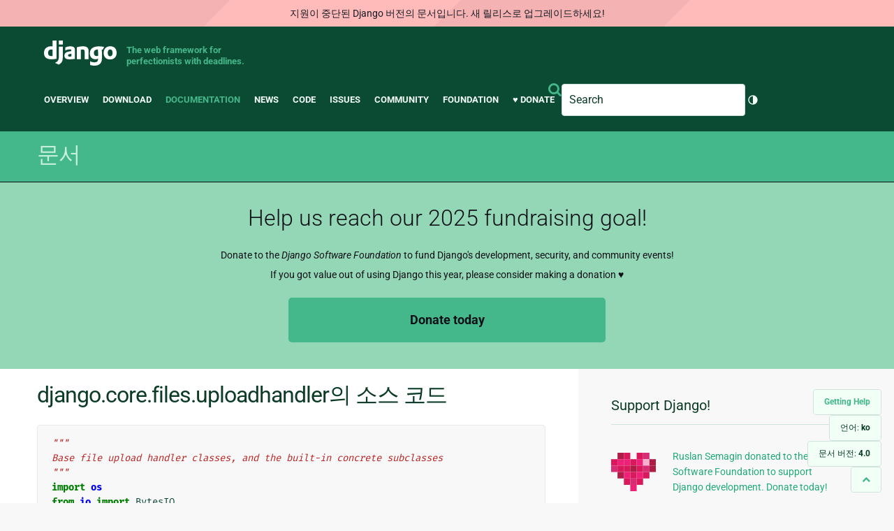

--- FILE ---
content_type: text/html; charset=utf-8
request_url: https://docs.djangoproject.com/ko/4.0/_modules/django/core/files/uploadhandler/
body_size: 8881
content:
<!DOCTYPE html>
<html lang="ko">
  <head>
    <meta charset="utf-8">
    <meta http-equiv="X-UA-Compatible" content="IE=edge">
    <meta name="viewport" content="width=device-width, initial-scale=1">
    <meta name="ROBOTS" content="ALL" />
    <meta name="MSSmartTagsPreventParsing" content="true" />
    <meta name="Copyright" content="Django Software Foundation" />
    <meta name="keywords" content="Python, Django, framework, open-source" />
    <meta name="description" content="" />
    <meta name="fediverse:creator" content="@django@fosstodon.org" />
    
  
    
      
    
  
  <link rel="canonical" href="https://docs.djangoproject.com/ko/6.0/_modules/django/core/files/uploadhandler/">
  
    
      
    
    <link rel="alternate"
          hreflang="el"
          href="https://docs.djangoproject.com/el/4.0/_modules/django/core/files/uploadhandler/">
  
    
      
    
    <link rel="alternate"
          hreflang="en"
          href="https://docs.djangoproject.com/en/4.0/_modules/django/core/files/uploadhandler/">
  
    
      
    
    <link rel="alternate"
          hreflang="es"
          href="https://docs.djangoproject.com/es/4.0/_modules/django/core/files/uploadhandler/">
  
    
      
    
    <link rel="alternate"
          hreflang="fr"
          href="https://docs.djangoproject.com/fr/4.0/_modules/django/core/files/uploadhandler/">
  
    
      
    
    <link rel="alternate"
          hreflang="id"
          href="https://docs.djangoproject.com/id/4.0/_modules/django/core/files/uploadhandler/">
  
    
      
    
    <link rel="alternate"
          hreflang="it"
          href="https://docs.djangoproject.com/it/4.0/_modules/django/core/files/uploadhandler/">
  
    
      
    
    <link rel="alternate"
          hreflang="ja"
          href="https://docs.djangoproject.com/ja/4.0/_modules/django/core/files/uploadhandler/">
  
    
      
    
    <link rel="alternate"
          hreflang="ko"
          href="https://docs.djangoproject.com/ko/4.0/_modules/django/core/files/uploadhandler/">
  
    
      
    
    <link rel="alternate"
          hreflang="pl"
          href="https://docs.djangoproject.com/pl/4.0/_modules/django/core/files/uploadhandler/">
  
    
      
    
    <link rel="alternate"
          hreflang="pt-br"
          href="https://docs.djangoproject.com/pt-br/4.0/_modules/django/core/files/uploadhandler/">
  
    
      
    
    <link rel="alternate"
          hreflang="zh-hans"
          href="https://docs.djangoproject.com/zh-hans/4.0/_modules/django/core/files/uploadhandler/">
  

  <link rel="search"
        type="application/opensearchdescription+xml"
        href="https://docs.djangoproject.com/ko/4.0/search/description/"
        title="Django 문서">

    <!-- Favicons -->
    <link rel="apple-touch-icon" href="https://static.djangoproject.com/img/icon-touch.e4872c4da341.png">
    <link rel="icon" sizes="192x192" href="https://static.djangoproject.com/img/icon-touch.e4872c4da341.png">
    <link rel="shortcut icon" href="https://static.djangoproject.com/img/favicon.6dbf28c0650e.ico">
    <meta name="msapplication-TileColor" content="#113228">
    <meta name="msapplication-TileImage" content="https://static.djangoproject.com/img/icon-tile.b01ac0ef9f67.png">
    <meta name="theme-color" content="#0C4B33">

    
      <meta property="og:title" content="django.core.files.uploadhandler | Django 문서" />
      <meta property="og:description" content="The web framework for perfectionists with deadlines." />
      <meta property="og:image" content="https://static.djangoproject.com/img/logos/django-logo-negative.1d528e2cb5fb.png" />
      <meta property="og:image:alt" content="Django logo" />
      <meta property="og:image:width" content="1200" />
      <meta property="og:image:height" content="546" />
      <meta property="og:image:type" content="image/png"/>
      <meta property="og:url" content="https://docs.djangoproject.com/ko/4.0/_modules/django/core/files/uploadhandler/" />
      <meta property="og:site_name" content="Django Project" />

      <meta property="twitter:creator" content="djangoproject" />
      <meta property="twitter:site" content="djangoproject" />
      <meta property="twitter:card" content="summary">
    

    <title>django.core.files.uploadhandler | Django 문서 | Django</title>

    <link rel="stylesheet" href="https://static.djangoproject.com/css/output.25597909843e.css" >

    <script src="https://static.djangoproject.com/js/mod/switch-dark-mode.139625c684db.js"></script>
    
  </head>

  <body id="generic" class="">

    <a href="#main-content" class="skip-link">Skip to main content</a>
    

<header id="top">
  <div class="container container--flex--wrap--mobile">
    <a class="logo" href="https://www.djangoproject.com/">Django</a>
    <p class="meta">The web framework for perfectionists with deadlines.</p>
    <div class="header-mobile-only">
      
<search class="search form-input" aria-labelledby="docs-search-label">
  <form action="https://docs.djangoproject.com/ko/4.0/search/">
    <label id="docs-search-label" class="visuallyhidden" for="id_q">Search</label>
    <input type="search" name="q" placeholder="Search" id="id_q">
    <input type="hidden" name="category" value="">

    <button type="submit">
      <i class="icon icon-search" aria-hidden="true"></i>
      <span class="visuallyhidden">제출</span>
    </button>
  </form>
</search>

      <div class="light-dark-mode-toggle">
        

<button class="theme-toggle">
  <div class="visually-hidden theme-label-when-auto">테마 토글 (현재 테마:자동)</div>
  <div class="visually-hidden theme-label-when-light">테마 토글 (현재 테마: 밝음)</div>
  <div class="visually-hidden theme-label-when-dark">테마 토글 (현재 테마: 어두움)</div>

  <div class="visually-hidden">Toggle Light / Dark / Auto color theme</div>
  <svg aria-hidden="true" class="theme-icon-when-auto">
    <use xlink:href="#icon-auto" />
  </svg>
  <svg aria-hidden="true" class="theme-icon-when-dark">
    <use xlink:href="#icon-moon" />
  </svg>
  <svg aria-hidden="true" class="theme-icon-when-light">
    <use xlink:href="#icon-sun" />
  </svg>
</button>

      </div>
    </div>
    <button class="menu-button">
      <i class="icon icon-reorder"></i>
      <span class="visuallyhidden">Menu</span>
    </button>
    <nav aria-labelledby="navigation-header">
      <span id="navigation-header" class="visuallyhidden">Main navigation</span>
      <ul>
        <li>
          <a href="https://www.djangoproject.com/start/overview/">Overview</a>
        </li>
        <li>
          <a href="https://www.djangoproject.com/download/">Download</a>
        </li>
        <li class="active">
          <a href="https://docs.djangoproject.com/">Documentation</a>
        </li>
        <li>
          <a href="https://www.djangoproject.com/weblog/">News</a>
        </li>
        <li>
          <a href="https://github.com/django/django" target="_blank" rel="noopener">Code</a>
        </li>
        <li>
          <a href="https://code.djangoproject.com/">Issues</a>
        </li>
        <li>
          <a href="https://www.djangoproject.com/community/">Community</a>
        </li>
        <li>
          <a href="https://www.djangoproject.com/foundation/">Foundation</a>
        </li>
        <li>
          <a href="https://www.djangoproject.com/fundraising/">&#9829; Donate</a>
        </li>
        <li>
          
<search class="search form-input" aria-labelledby="docs-search-label">
  <form action="https://docs.djangoproject.com/ko/4.0/search/">
    <label id="docs-search-label" class="visuallyhidden" for="id_q">Search</label>
    <input type="search" name="q" placeholder="Search" id="id_q">
    <input type="hidden" name="category" value="">

    <button type="submit">
      <i class="icon icon-search" aria-hidden="true"></i>
      <span class="visuallyhidden">제출</span>
    </button>
  </form>
</search>

        </li>
        <li>
          

<button class="theme-toggle">
  <div class="visually-hidden theme-label-when-auto">테마 토글 (현재 테마:자동)</div>
  <div class="visually-hidden theme-label-when-light">테마 토글 (현재 테마: 밝음)</div>
  <div class="visually-hidden theme-label-when-dark">테마 토글 (현재 테마: 어두움)</div>

  <div class="visually-hidden">Toggle Light / Dark / Auto color theme</div>
  <svg aria-hidden="true" class="theme-icon-when-auto">
    <use xlink:href="#icon-auto" />
  </svg>
  <svg aria-hidden="true" class="theme-icon-when-dark">
    <use xlink:href="#icon-moon" />
  </svg>
  <svg aria-hidden="true" class="theme-icon-when-light">
    <use xlink:href="#icon-sun" />
  </svg>
</button>

        </li>
      </ul>
    </nav>
  </div>
</header>

    

    <section class="copy-banner">
      <div class="container 
  container--flex container--flex--wrap--mobile
">
        
  <p><a href="https://docs.djangoproject.com/ko/4.0/">문서</a></p>

      </div>
    </section>

    <div id="billboard">
      
        <div class="banner">
          <p>Help us reach our 2025 fundraising goal!</p>
          <small>
            Donate to the <em>Django Software Foundation</em> to fund Django's development, security, and community events!<br/>
            If you got value out of using Django this year, please consider making a donation &#9829;
          </small>
          <a class="cta" href="https://www.djangoproject.com/fundraising/">Donate today</a>
        </div>
      
    </div>

    <div class="container sidebar-right">
      <main id="main-content">

        
          
        

        
  <div id="version-switcher">
    <ul id="faq-link">
      <li class="current-link">
        <a href="https://docs.djangoproject.com/ko/4.0/faq/help/">
          <span>Getting Help</span>
        </a>
      </li>
    </ul>
    <ul id="doc-languages" class="language-switcher doc-switcher">
      <li class="current">
        <button>언어: <strong>ko</strong></button>
      </li>
      
        
          <li class="other">
            
              
            
            <a href="https://docs.djangoproject.com/el/4.0/_modules/django/core/files/uploadhandler/">el</a>
          </li>
        
      
        
          <li class="other">
            
              
            
            <a href="https://docs.djangoproject.com/en/4.0/_modules/django/core/files/uploadhandler/">en</a>
          </li>
        
      
        
          <li class="other">
            
              
            
            <a href="https://docs.djangoproject.com/es/4.0/_modules/django/core/files/uploadhandler/">es</a>
          </li>
        
      
        
          <li class="other">
            
              
            
            <a href="https://docs.djangoproject.com/fr/4.0/_modules/django/core/files/uploadhandler/">fr</a>
          </li>
        
      
        
          <li class="other">
            
              
            
            <a href="https://docs.djangoproject.com/id/4.0/_modules/django/core/files/uploadhandler/">id</a>
          </li>
        
      
        
          <li class="other">
            
              
            
            <a href="https://docs.djangoproject.com/it/4.0/_modules/django/core/files/uploadhandler/">it</a>
          </li>
        
      
        
          <li class="other">
            
              
            
            <a href="https://docs.djangoproject.com/ja/4.0/_modules/django/core/files/uploadhandler/">ja</a>
          </li>
        
      
        
      
        
          <li class="other">
            
              
            
            <a href="https://docs.djangoproject.com/pl/4.0/_modules/django/core/files/uploadhandler/">pl</a>
          </li>
        
      
        
          <li class="other">
            
              
            
            <a href="https://docs.djangoproject.com/pt-br/4.0/_modules/django/core/files/uploadhandler/">pt-br</a>
          </li>
        
      
        
          <li class="other">
            
              
            
            <a href="https://docs.djangoproject.com/zh-hans/4.0/_modules/django/core/files/uploadhandler/">zh-hans</a>
          </li>
        
      
    </ul>

    
    <ul id="doc-versions" class="version-switcher doc-switcher">
      <li class="current ">
        <button>문서 버전:
          <strong>4.0</strong>
        </button>
      </li>
      
        
          <li class="other">
            
              
            
            <a href="https://docs.djangoproject.com/ko/1.11/_modules/django/core/files/uploadhandler/">1.11</a>
          </li>
        
      
        
          <li class="other">
            
              
            
            <a href="https://docs.djangoproject.com/ko/2.0/_modules/django/core/files/uploadhandler/">2.0</a>
          </li>
        
      
        
          <li class="other">
            
              
            
            <a href="https://docs.djangoproject.com/ko/2.1/_modules/django/core/files/uploadhandler/">2.1</a>
          </li>
        
      
        
          <li class="other">
            
              
            
            <a href="https://docs.djangoproject.com/ko/3.0/_modules/django/core/files/uploadhandler/">3.0</a>
          </li>
        
      
        
      
        
          <li class="other">
            
              
            
            <a href="https://docs.djangoproject.com/ko/4.1/_modules/django/core/files/uploadhandler/">4.1</a>
          </li>
        
      
        
          <li class="other">
            
              
            
            <a href="https://docs.djangoproject.com/ko/5.0/_modules/django/core/files/uploadhandler/">5.0</a>
          </li>
        
      
        
          <li class="other">
            
              
            
            <a href="https://docs.djangoproject.com/ko/dev/_modules/django/core/files/uploadhandler/">dev</a>
          </li>
        
      
    </ul>
    <ul id="backtotop-link">
      <li class="current-link">
        <a href="#top" aria-label="Back to top" class="icon-chevron-up-align"><i class="icon icon-chevron-up"></i></a>
      </li>
    </ul>
  </div>

  
    <article id="docs-content">
      <h1>django.core.files.uploadhandler의 소스 코드</h1><div class="highlight"><pre>
<span></span><span class="sd">&quot;&quot;&quot;</span>
<span class="sd">Base file upload handler classes, and the built-in concrete subclasses</span>
<span class="sd">&quot;&quot;&quot;</span>
<span class="kn">import</span> <span class="nn">os</span>
<span class="kn">from</span> <span class="nn">io</span> <span class="kn">import</span> <span class="n">BytesIO</span>

<span class="kn">from</span> <span class="nn">django.conf</span> <span class="kn">import</span> <span class="n">settings</span>
<span class="kn">from</span> <span class="nn">django.core.files.uploadedfile</span> <span class="kn">import</span> <span class="n">InMemoryUploadedFile</span><span class="p">,</span> <span class="n">TemporaryUploadedFile</span>
<span class="kn">from</span> <span class="nn">django.utils.module_loading</span> <span class="kn">import</span> <span class="n">import_string</span>

<span class="n">__all__</span> <span class="o">=</span> <span class="p">[</span>
    <span class="s2">&quot;UploadFileException&quot;</span><span class="p">,</span>
    <span class="s2">&quot;StopUpload&quot;</span><span class="p">,</span>
    <span class="s2">&quot;SkipFile&quot;</span><span class="p">,</span>
    <span class="s2">&quot;FileUploadHandler&quot;</span><span class="p">,</span>
    <span class="s2">&quot;TemporaryFileUploadHandler&quot;</span><span class="p">,</span>
    <span class="s2">&quot;MemoryFileUploadHandler&quot;</span><span class="p">,</span>
    <span class="s2">&quot;load_handler&quot;</span><span class="p">,</span>
    <span class="s2">&quot;StopFutureHandlers&quot;</span><span class="p">,</span>
<span class="p">]</span>


<span class="k">class</span> <span class="nc">UploadFileException</span><span class="p">(</span><span class="ne">Exception</span><span class="p">):</span>
    <span class="sd">&quot;&quot;&quot;</span>
<span class="sd">    Any error having to do with uploading files.</span>
<span class="sd">    &quot;&quot;&quot;</span>

    <span class="k">pass</span>


<span class="k">class</span> <span class="nc">StopUpload</span><span class="p">(</span><span class="n">UploadFileException</span><span class="p">):</span>
    <span class="sd">&quot;&quot;&quot;</span>
<span class="sd">    This exception is raised when an upload must abort.</span>
<span class="sd">    &quot;&quot;&quot;</span>

    <span class="k">def</span> <span class="fm">__init__</span><span class="p">(</span><span class="bp">self</span><span class="p">,</span> <span class="n">connection_reset</span><span class="o">=</span><span class="kc">False</span><span class="p">):</span>
        <span class="sd">&quot;&quot;&quot;</span>
<span class="sd">        If ``connection_reset`` is ``True``, Django knows will halt the upload</span>
<span class="sd">        without consuming the rest of the upload. This will cause the browser to</span>
<span class="sd">        show a &quot;connection reset&quot; error.</span>
<span class="sd">        &quot;&quot;&quot;</span>
        <span class="bp">self</span><span class="o">.</span><span class="n">connection_reset</span> <span class="o">=</span> <span class="n">connection_reset</span>

    <span class="k">def</span> <span class="fm">__str__</span><span class="p">(</span><span class="bp">self</span><span class="p">):</span>
        <span class="k">if</span> <span class="bp">self</span><span class="o">.</span><span class="n">connection_reset</span><span class="p">:</span>
            <span class="k">return</span> <span class="s2">&quot;StopUpload: Halt current upload.&quot;</span>
        <span class="k">else</span><span class="p">:</span>
            <span class="k">return</span> <span class="s2">&quot;StopUpload: Consume request data, then halt.&quot;</span>


<span class="k">class</span> <span class="nc">SkipFile</span><span class="p">(</span><span class="n">UploadFileException</span><span class="p">):</span>
    <span class="sd">&quot;&quot;&quot;</span>
<span class="sd">    This exception is raised by an upload handler that wants to skip a given file.</span>
<span class="sd">    &quot;&quot;&quot;</span>

    <span class="k">pass</span>


<span class="k">class</span> <span class="nc">StopFutureHandlers</span><span class="p">(</span><span class="n">UploadFileException</span><span class="p">):</span>
    <span class="sd">&quot;&quot;&quot;</span>
<span class="sd">    Upload handlers that have handled a file and do not want future handlers to</span>
<span class="sd">    run should raise this exception instead of returning None.</span>
<span class="sd">    &quot;&quot;&quot;</span>

    <span class="k">pass</span>


<div class="viewcode-block" id="FileUploadHandler"><a class="viewcode-back" href="../../../../../ref/files/uploads/#django.core.files.uploadhandler.FileUploadHandler">[문서]</a><span class="k">class</span> <span class="nc">FileUploadHandler</span><span class="p">:</span>
    <span class="sd">&quot;&quot;&quot;</span>
<span class="sd">    Base class for streaming upload handlers.</span>
<span class="sd">    &quot;&quot;&quot;</span>

    <span class="n">chunk_size</span> <span class="o">=</span> <span class="mi">64</span> <span class="o">*</span> <span class="mi">2</span><span class="o">**</span><span class="mi">10</span>  <span class="c1"># : The default chunk size is 64 KB.</span>

    <span class="k">def</span> <span class="fm">__init__</span><span class="p">(</span><span class="bp">self</span><span class="p">,</span> <span class="n">request</span><span class="o">=</span><span class="kc">None</span><span class="p">):</span>
        <span class="bp">self</span><span class="o">.</span><span class="n">file_name</span> <span class="o">=</span> <span class="kc">None</span>
        <span class="bp">self</span><span class="o">.</span><span class="n">content_type</span> <span class="o">=</span> <span class="kc">None</span>
        <span class="bp">self</span><span class="o">.</span><span class="n">content_length</span> <span class="o">=</span> <span class="kc">None</span>
        <span class="bp">self</span><span class="o">.</span><span class="n">charset</span> <span class="o">=</span> <span class="kc">None</span>
        <span class="bp">self</span><span class="o">.</span><span class="n">content_type_extra</span> <span class="o">=</span> <span class="kc">None</span>
        <span class="bp">self</span><span class="o">.</span><span class="n">request</span> <span class="o">=</span> <span class="n">request</span>

<div class="viewcode-block" id="FileUploadHandler.handle_raw_input"><a class="viewcode-back" href="../../../../../ref/files/uploads/#django.core.files.uploadhandler.FileUploadHandler.handle_raw_input">[문서]</a>    <span class="k">def</span> <span class="nf">handle_raw_input</span><span class="p">(</span>
        <span class="bp">self</span><span class="p">,</span> <span class="n">input_data</span><span class="p">,</span> <span class="n">META</span><span class="p">,</span> <span class="n">content_length</span><span class="p">,</span> <span class="n">boundary</span><span class="p">,</span> <span class="n">encoding</span><span class="o">=</span><span class="kc">None</span>
    <span class="p">):</span>
        <span class="sd">&quot;&quot;&quot;</span>
<span class="sd">        Handle the raw input from the client.</span>

<span class="sd">        Parameters:</span>

<span class="sd">            :input_data:</span>
<span class="sd">                An object that supports reading via .read().</span>
<span class="sd">            :META:</span>
<span class="sd">                ``request.META``.</span>
<span class="sd">            :content_length:</span>
<span class="sd">                The (integer) value of the Content-Length header from the</span>
<span class="sd">                client.</span>
<span class="sd">            :boundary: The boundary from the Content-Type header. Be sure to</span>
<span class="sd">                prepend two &#39;--&#39;.</span>
<span class="sd">        &quot;&quot;&quot;</span>
        <span class="k">pass</span></div>

<div class="viewcode-block" id="FileUploadHandler.new_file"><a class="viewcode-back" href="../../../../../ref/files/uploads/#django.core.files.uploadhandler.FileUploadHandler.new_file">[문서]</a>    <span class="k">def</span> <span class="nf">new_file</span><span class="p">(</span>
        <span class="bp">self</span><span class="p">,</span>
        <span class="n">field_name</span><span class="p">,</span>
        <span class="n">file_name</span><span class="p">,</span>
        <span class="n">content_type</span><span class="p">,</span>
        <span class="n">content_length</span><span class="p">,</span>
        <span class="n">charset</span><span class="o">=</span><span class="kc">None</span><span class="p">,</span>
        <span class="n">content_type_extra</span><span class="o">=</span><span class="kc">None</span><span class="p">,</span>
    <span class="p">):</span>
        <span class="sd">&quot;&quot;&quot;</span>
<span class="sd">        Signal that a new file has been started.</span>

<span class="sd">        Warning: As with any data from the client, you should not trust</span>
<span class="sd">        content_length (and sometimes won&#39;t even get it).</span>
<span class="sd">        &quot;&quot;&quot;</span>
        <span class="bp">self</span><span class="o">.</span><span class="n">field_name</span> <span class="o">=</span> <span class="n">field_name</span>
        <span class="bp">self</span><span class="o">.</span><span class="n">file_name</span> <span class="o">=</span> <span class="n">file_name</span>
        <span class="bp">self</span><span class="o">.</span><span class="n">content_type</span> <span class="o">=</span> <span class="n">content_type</span>
        <span class="bp">self</span><span class="o">.</span><span class="n">content_length</span> <span class="o">=</span> <span class="n">content_length</span>
        <span class="bp">self</span><span class="o">.</span><span class="n">charset</span> <span class="o">=</span> <span class="n">charset</span>
        <span class="bp">self</span><span class="o">.</span><span class="n">content_type_extra</span> <span class="o">=</span> <span class="n">content_type_extra</span></div>

<div class="viewcode-block" id="FileUploadHandler.receive_data_chunk"><a class="viewcode-back" href="../../../../../ref/files/uploads/#django.core.files.uploadhandler.FileUploadHandler.receive_data_chunk">[문서]</a>    <span class="k">def</span> <span class="nf">receive_data_chunk</span><span class="p">(</span><span class="bp">self</span><span class="p">,</span> <span class="n">raw_data</span><span class="p">,</span> <span class="n">start</span><span class="p">):</span>
        <span class="sd">&quot;&quot;&quot;</span>
<span class="sd">        Receive data from the streamed upload parser. ``start`` is the position</span>
<span class="sd">        in the file of the chunk.</span>
<span class="sd">        &quot;&quot;&quot;</span>
        <span class="k">raise</span> <span class="ne">NotImplementedError</span><span class="p">(</span>
            <span class="s2">&quot;subclasses of FileUploadHandler must provide a receive_data_chunk() method&quot;</span>
        <span class="p">)</span></div>

<div class="viewcode-block" id="FileUploadHandler.file_complete"><a class="viewcode-back" href="../../../../../ref/files/uploads/#django.core.files.uploadhandler.FileUploadHandler.file_complete">[문서]</a>    <span class="k">def</span> <span class="nf">file_complete</span><span class="p">(</span><span class="bp">self</span><span class="p">,</span> <span class="n">file_size</span><span class="p">):</span>
        <span class="sd">&quot;&quot;&quot;</span>
<span class="sd">        Signal that a file has completed. File size corresponds to the actual</span>
<span class="sd">        size accumulated by all the chunks.</span>

<span class="sd">        Subclasses should return a valid ``UploadedFile`` object.</span>
<span class="sd">        &quot;&quot;&quot;</span>
        <span class="k">raise</span> <span class="ne">NotImplementedError</span><span class="p">(</span>
            <span class="s2">&quot;subclasses of FileUploadHandler must provide a file_complete() method&quot;</span>
        <span class="p">)</span></div>

<div class="viewcode-block" id="FileUploadHandler.upload_complete"><a class="viewcode-back" href="../../../../../ref/files/uploads/#django.core.files.uploadhandler.FileUploadHandler.upload_complete">[문서]</a>    <span class="k">def</span> <span class="nf">upload_complete</span><span class="p">(</span><span class="bp">self</span><span class="p">):</span>
        <span class="sd">&quot;&quot;&quot;</span>
<span class="sd">        Signal that the upload is complete. Subclasses should perform cleanup</span>
<span class="sd">        that is necessary for this handler.</span>
<span class="sd">        &quot;&quot;&quot;</span>
        <span class="k">pass</span></div>

<div class="viewcode-block" id="FileUploadHandler.upload_interrupted"><a class="viewcode-back" href="../../../../../ref/files/uploads/#django.core.files.uploadhandler.FileUploadHandler.upload_interrupted">[문서]</a>    <span class="k">def</span> <span class="nf">upload_interrupted</span><span class="p">(</span><span class="bp">self</span><span class="p">):</span>
        <span class="sd">&quot;&quot;&quot;</span>
<span class="sd">        Signal that the upload was interrupted. Subclasses should perform</span>
<span class="sd">        cleanup that is necessary for this handler.</span>
<span class="sd">        &quot;&quot;&quot;</span>
        <span class="k">pass</span></div></div>


<div class="viewcode-block" id="TemporaryFileUploadHandler"><a class="viewcode-back" href="../../../../../ref/files/uploads/#django.core.files.uploadhandler.TemporaryFileUploadHandler">[문서]</a><span class="k">class</span> <span class="nc">TemporaryFileUploadHandler</span><span class="p">(</span><span class="n">FileUploadHandler</span><span class="p">):</span>
    <span class="sd">&quot;&quot;&quot;</span>
<span class="sd">    Upload handler that streams data into a temporary file.</span>
<span class="sd">    &quot;&quot;&quot;</span>

    <span class="k">def</span> <span class="nf">new_file</span><span class="p">(</span><span class="bp">self</span><span class="p">,</span> <span class="o">*</span><span class="n">args</span><span class="p">,</span> <span class="o">**</span><span class="n">kwargs</span><span class="p">):</span>
        <span class="sd">&quot;&quot;&quot;</span>
<span class="sd">        Create the file object to append to as data is coming in.</span>
<span class="sd">        &quot;&quot;&quot;</span>
        <span class="nb">super</span><span class="p">()</span><span class="o">.</span><span class="n">new_file</span><span class="p">(</span><span class="o">*</span><span class="n">args</span><span class="p">,</span> <span class="o">**</span><span class="n">kwargs</span><span class="p">)</span>
        <span class="bp">self</span><span class="o">.</span><span class="n">file</span> <span class="o">=</span> <span class="n">TemporaryUploadedFile</span><span class="p">(</span>
            <span class="bp">self</span><span class="o">.</span><span class="n">file_name</span><span class="p">,</span> <span class="bp">self</span><span class="o">.</span><span class="n">content_type</span><span class="p">,</span> <span class="mi">0</span><span class="p">,</span> <span class="bp">self</span><span class="o">.</span><span class="n">charset</span><span class="p">,</span> <span class="bp">self</span><span class="o">.</span><span class="n">content_type_extra</span>
        <span class="p">)</span>

    <span class="k">def</span> <span class="nf">receive_data_chunk</span><span class="p">(</span><span class="bp">self</span><span class="p">,</span> <span class="n">raw_data</span><span class="p">,</span> <span class="n">start</span><span class="p">):</span>
        <span class="bp">self</span><span class="o">.</span><span class="n">file</span><span class="o">.</span><span class="n">write</span><span class="p">(</span><span class="n">raw_data</span><span class="p">)</span>

    <span class="k">def</span> <span class="nf">file_complete</span><span class="p">(</span><span class="bp">self</span><span class="p">,</span> <span class="n">file_size</span><span class="p">):</span>
        <span class="bp">self</span><span class="o">.</span><span class="n">file</span><span class="o">.</span><span class="n">seek</span><span class="p">(</span><span class="mi">0</span><span class="p">)</span>
        <span class="bp">self</span><span class="o">.</span><span class="n">file</span><span class="o">.</span><span class="n">size</span> <span class="o">=</span> <span class="n">file_size</span>
        <span class="k">return</span> <span class="bp">self</span><span class="o">.</span><span class="n">file</span>

    <span class="k">def</span> <span class="nf">upload_interrupted</span><span class="p">(</span><span class="bp">self</span><span class="p">):</span>
        <span class="k">if</span> <span class="nb">hasattr</span><span class="p">(</span><span class="bp">self</span><span class="p">,</span> <span class="s2">&quot;file&quot;</span><span class="p">):</span>
            <span class="n">temp_location</span> <span class="o">=</span> <span class="bp">self</span><span class="o">.</span><span class="n">file</span><span class="o">.</span><span class="n">temporary_file_path</span><span class="p">()</span>
            <span class="k">try</span><span class="p">:</span>
                <span class="bp">self</span><span class="o">.</span><span class="n">file</span><span class="o">.</span><span class="n">close</span><span class="p">()</span>
                <span class="n">os</span><span class="o">.</span><span class="n">remove</span><span class="p">(</span><span class="n">temp_location</span><span class="p">)</span>
            <span class="k">except</span> <span class="ne">FileNotFoundError</span><span class="p">:</span>
                <span class="k">pass</span></div>


<div class="viewcode-block" id="MemoryFileUploadHandler"><a class="viewcode-back" href="../../../../../ref/files/uploads/#django.core.files.uploadhandler.MemoryFileUploadHandler">[문서]</a><span class="k">class</span> <span class="nc">MemoryFileUploadHandler</span><span class="p">(</span><span class="n">FileUploadHandler</span><span class="p">):</span>
    <span class="sd">&quot;&quot;&quot;</span>
<span class="sd">    File upload handler to stream uploads into memory (used for small files).</span>
<span class="sd">    &quot;&quot;&quot;</span>

    <span class="k">def</span> <span class="nf">handle_raw_input</span><span class="p">(</span>
        <span class="bp">self</span><span class="p">,</span> <span class="n">input_data</span><span class="p">,</span> <span class="n">META</span><span class="p">,</span> <span class="n">content_length</span><span class="p">,</span> <span class="n">boundary</span><span class="p">,</span> <span class="n">encoding</span><span class="o">=</span><span class="kc">None</span>
    <span class="p">):</span>
        <span class="sd">&quot;&quot;&quot;</span>
<span class="sd">        Use the content_length to signal whether or not this handler should be</span>
<span class="sd">        used.</span>
<span class="sd">        &quot;&quot;&quot;</span>
        <span class="c1"># Check the content-length header to see if we should</span>
        <span class="c1"># If the post is too large, we cannot use the Memory handler.</span>
        <span class="bp">self</span><span class="o">.</span><span class="n">activated</span> <span class="o">=</span> <span class="n">content_length</span> <span class="o">&lt;=</span> <span class="n">settings</span><span class="o">.</span><span class="n">FILE_UPLOAD_MAX_MEMORY_SIZE</span>

    <span class="k">def</span> <span class="nf">new_file</span><span class="p">(</span><span class="bp">self</span><span class="p">,</span> <span class="o">*</span><span class="n">args</span><span class="p">,</span> <span class="o">**</span><span class="n">kwargs</span><span class="p">):</span>
        <span class="nb">super</span><span class="p">()</span><span class="o">.</span><span class="n">new_file</span><span class="p">(</span><span class="o">*</span><span class="n">args</span><span class="p">,</span> <span class="o">**</span><span class="n">kwargs</span><span class="p">)</span>
        <span class="k">if</span> <span class="bp">self</span><span class="o">.</span><span class="n">activated</span><span class="p">:</span>
            <span class="bp">self</span><span class="o">.</span><span class="n">file</span> <span class="o">=</span> <span class="n">BytesIO</span><span class="p">()</span>
            <span class="k">raise</span> <span class="n">StopFutureHandlers</span><span class="p">()</span>

    <span class="k">def</span> <span class="nf">receive_data_chunk</span><span class="p">(</span><span class="bp">self</span><span class="p">,</span> <span class="n">raw_data</span><span class="p">,</span> <span class="n">start</span><span class="p">):</span>
        <span class="sd">&quot;&quot;&quot;Add the data to the BytesIO file.&quot;&quot;&quot;</span>
        <span class="k">if</span> <span class="bp">self</span><span class="o">.</span><span class="n">activated</span><span class="p">:</span>
            <span class="bp">self</span><span class="o">.</span><span class="n">file</span><span class="o">.</span><span class="n">write</span><span class="p">(</span><span class="n">raw_data</span><span class="p">)</span>
        <span class="k">else</span><span class="p">:</span>
            <span class="k">return</span> <span class="n">raw_data</span>

    <span class="k">def</span> <span class="nf">file_complete</span><span class="p">(</span><span class="bp">self</span><span class="p">,</span> <span class="n">file_size</span><span class="p">):</span>
        <span class="sd">&quot;&quot;&quot;Return a file object if this handler is activated.&quot;&quot;&quot;</span>
        <span class="k">if</span> <span class="ow">not</span> <span class="bp">self</span><span class="o">.</span><span class="n">activated</span><span class="p">:</span>
            <span class="k">return</span>

        <span class="bp">self</span><span class="o">.</span><span class="n">file</span><span class="o">.</span><span class="n">seek</span><span class="p">(</span><span class="mi">0</span><span class="p">)</span>
        <span class="k">return</span> <span class="n">InMemoryUploadedFile</span><span class="p">(</span>
            <span class="n">file</span><span class="o">=</span><span class="bp">self</span><span class="o">.</span><span class="n">file</span><span class="p">,</span>
            <span class="n">field_name</span><span class="o">=</span><span class="bp">self</span><span class="o">.</span><span class="n">field_name</span><span class="p">,</span>
            <span class="n">name</span><span class="o">=</span><span class="bp">self</span><span class="o">.</span><span class="n">file_name</span><span class="p">,</span>
            <span class="n">content_type</span><span class="o">=</span><span class="bp">self</span><span class="o">.</span><span class="n">content_type</span><span class="p">,</span>
            <span class="n">size</span><span class="o">=</span><span class="n">file_size</span><span class="p">,</span>
            <span class="n">charset</span><span class="o">=</span><span class="bp">self</span><span class="o">.</span><span class="n">charset</span><span class="p">,</span>
            <span class="n">content_type_extra</span><span class="o">=</span><span class="bp">self</span><span class="o">.</span><span class="n">content_type_extra</span><span class="p">,</span>
        <span class="p">)</span></div>


<span class="k">def</span> <span class="nf">load_handler</span><span class="p">(</span><span class="n">path</span><span class="p">,</span> <span class="o">*</span><span class="n">args</span><span class="p">,</span> <span class="o">**</span><span class="n">kwargs</span><span class="p">):</span>
    <span class="sd">&quot;&quot;&quot;</span>
<span class="sd">    Given a path to a handler, return an instance of that handler.</span>

<span class="sd">    E.g.::</span>
<span class="sd">        &gt;&gt;&gt; from django.http import HttpRequest</span>
<span class="sd">        &gt;&gt;&gt; request = HttpRequest()</span>
<span class="sd">        &gt;&gt;&gt; load_handler(</span>
<span class="sd">        ...     &#39;django.core.files.uploadhandler.TemporaryFileUploadHandler&#39;,</span>
<span class="sd">        ...     request,</span>
<span class="sd">        ... )</span>
<span class="sd">        &lt;TemporaryFileUploadHandler object at 0x...&gt;</span>
<span class="sd">    &quot;&quot;&quot;</span>
    <span class="k">return</span> <span class="n">import_string</span><span class="p">(</span><span class="n">path</span><span class="p">)(</span><span class="o">*</span><span class="n">args</span><span class="p">,</span> <span class="o">**</span><span class="n">kwargs</span><span class="p">)</span>
</pre></div>
    </article>
  

  


        <a href="#top" class="backtotop"><i class="icon icon-chevron-up"></i> Back to Top</a>
      </main>

      
  <div role="complementary">
    <h2 class="visuallyhidden" id="aside-header">추가 정보</h2>

    


  <div class="fundraising-sidebar">
    <h3>Support Django!</h3>

    <div class="small-heart">
      <img src="https://static.djangoproject.com/img/fundraising-heart.cd6bb84ffd33.svg" alt="Support Django!" />
    </div>

    <div class="small-cta">
      <ul class="list-links-small">
        <li><a href="https://www.djangoproject.com/fundraising/">
          Ruslan Semagin donated to the Django Software Foundation to support Django development. Donate today!
        </a></li>
      </ul>
    </div>
  </div>



    
      <h3>목차</h3>
      
        
      
    

    
      <nav aria-labelledby="browse-header">
        <h3 id="browse-header">탐색</h3>
        <ul>
          
            
            
            <li><a href="https://docs.djangoproject.com/ko/4.0/contents/">목차</a></li>
            
              <li><a href="https://docs.djangoproject.com/ko/4.0/genindex/">전체 색인</a></li>
            
              <li><a href="https://docs.djangoproject.com/ko/4.0/py-modindex/">Python 모듈 목록</a></li>
            
          
        </ul>
      </nav>
    

    
      <nav aria-labelledby="breadcrumbs-header">
        <h3 id="breadcrumbs-header">현재 위치:</h3>
        <ul>
          <li>
            <a href="https://docs.djangoproject.com/ko/4.0/">Django 4.0 문서</a>
            
              <ul><li><a href="../../../../">모듈 코드</a>
            
              <ul><li><a href="../../../">django</a>
            
            <ul><li>django.core.files.uploadhandler</li></ul>
            </li></ul></li></ul>
          </li>
        </ul>
      </nav>
    

    
      <section aria-labelledby="getting-help-sidebar">
        <h3 id="getting-help-sidebar">도움말</h3>
        <dl class="list-links">
          <dt><a href="https://docs.djangoproject.com/ko/4.0/faq/">자주 묻는 질문</a></dt>
          <dd>공통적인 질문에 대한 답을 FAQ에서 찾아보세요.</dd>

          <dt><a href="https://docs.djangoproject.com/en/stable/genindex/">색인</a>, <a href="https://docs.djangoproject.com/en/stable/py-modindex/">모듈 색인</a>, or <a href="https://docs.djangoproject.com/en/stable/contents/">목차</a></dt>
          <dd>특정한 주제에 대한 정보를 찾는데 유용합니다.</dd>

          <dt><a href="https://chat.djangoproject.com">Django Discord Server</a></dt>
          <dd>Join the Django Discord Community.</dd>

          <dt><a href="https://forum.djangoproject.com/">Official Django Forum</a></dt>
          <dd>Join the community on the Django Forum.</dd>

          <dt><a href="https://code.djangoproject.com/">Ticket tracker</a></dt>
          <dd>티켓 트래커를 통해 Django 혹은 Django 문서의 버그를 신고해주세요.</dd>
        </dl>
      </section>
    

    
      <section aria-labelledby="links-wrapper-header">
        <h3 id="links-wrapper-header">다운로드:</h3>
        <p>
          오프라인(Django 4.0):
          <a href="https://media.djangoproject.com/docs/django-docs-4.0-ko.zip">HTML</a> |
          <a href="https://media.readthedocs.org/pdf/django/4.0.x/django.pdf">PDF</a> |
          <a href="https://media.readthedocs.org/epub/django/4.0.x/django.epub">ePub</a>
          <br>
          <span class="quiet">
            <a href="https://readthedocs.org/">Read the Docs</a> 제공.
          </span>
        </p>
      </section>
    

    
  <div class="corporate-members">
    <h3>Diamond and Platinum Members</h3>
    
      <div class="clearfix">
        <div class="member-logo">
          <a href="https://jb.gg/ybja10" title="JetBrains">
            <img src="https://media.djangoproject.com/cache/c0/ea/c0ea128467983e64aab91cd27e7918c0.png" alt="JetBrains" />
          </a>
        </div>
        <div class="small-cta">
          <ul class="list-links-small">
            <li><strong>JetBrains</strong></li>
            <li><a href="https://jb.gg/ybja10" title="JetBrains">
              JetBrains delivers intelligent software solutions that make developers more productive by simplifying their challenging tasks, automating the routine, and helping them adopt the best development practices. PyCharm is the Python IDE for Professional Developers by JetBrains providing a complete set of tools for productive Python, Web and scientific development.
            </a></li>
          </ul>
        </div>
      </div>
    
      <div class="clearfix">
        <div class="member-logo">
          <a href="https://sentry.io/for/django/" title="Sentry">
            <img src="https://media.djangoproject.com/cache/7a/f9/7af9c770dc49465739a82c91a0eb3d51.png" alt="Sentry" />
          </a>
        </div>
        <div class="small-cta">
          <ul class="list-links-small">
            <li><strong>Sentry</strong></li>
            <li><a href="https://sentry.io/for/django/" title="Sentry">
              Monitor your Django Code
Resolve performance bottlenecks and errors using monitoring, replays, logs and Seer an AI agent for debugging.
            </a></li>
          </ul>
        </div>
      </div>
    
      <div class="clearfix">
        <div class="member-logo">
          <a href="https://kraken.tech" title="Kraken Tech">
            <img src="https://media.djangoproject.com/cache/71/4b/714b3473ed0cf3665f6b894d3be9491e.png" alt="Kraken Tech" />
          </a>
        </div>
        <div class="small-cta">
          <ul class="list-links-small">
            <li><strong>Kraken Tech</strong></li>
            <li><a href="https://kraken.tech" title="Kraken Tech">
              Kraken is the most-loved operating system for energy. Powered by our Utility-Grade AI™ and deep industry know-how, we help utilities transform their technology and operations so they can lead the energy transition. Delivering better outcomes from generation through distribution to supply, Kraken powers 70+ million accounts worldwide, and is on a mission to make a big, green dent in the universe.
            </a></li>
          </ul>
        </div>
      </div>
    
  </div>


  </div>

      

    </div>

     
     

    
    
    

    <!-- SVGs -->
    <svg xmlns="http://www.w3.org/2000/svg">
      <symbol viewBox="0 0 24 24" id="icon-auto"><path d="M0 0h24v24H0z" fill="currentColor"/><path d="M12 22C6.477 22 2 17.523 2 12S6.477 2 12 2s10 4.477 10 10-4.477 10-10 10zm0-2V4a8 8 0 1 0 0 16z"/></symbol>
      <symbol viewBox="0 0 24 24" id="icon-moon"><path d="M0 0h24v24H0z" fill="currentColor"/><path d="M10 7a7 7 0 0 0 12 4.9v.1c0 5.523-4.477 10-10 10S2 17.523 2 12 6.477 2 12 2h.1A6.979 6.979 0 0 0 10 7zm-6 5a8 8 0 0 0 15.062 3.762A9 9 0 0 1 8.238 4.938 7.999 7.999 0 0 0 4 12z"/></symbol>
      <symbol viewBox="0 0 24 24" id="icon-sun"><path d="M0 0h24v24H0z" fill="currentColor"/><path d="M12 18a6 6 0 1 1 0-12 6 6 0 0 1 0 12zm0-2a4 4 0 1 0 0-8 4 4 0 0 0 0 8zM11 1h2v3h-2V1zm0 19h2v3h-2v-3zM3.515 4.929l1.414-1.414L7.05 5.636 5.636 7.05 3.515 4.93zM16.95 18.364l1.414-1.414 2.121 2.121-1.414 1.414-2.121-2.121zm2.121-14.85l1.414 1.415-2.121 2.121-1.414-1.414 2.121-2.121zM5.636 16.95l1.414 1.414-2.121 2.121-1.414-1.414 2.121-2.121zM23 11v2h-3v-2h3zM4 11v2H1v-2h3z"/></symbol>
    </svg>
    <!-- END SVGs -->

    
      

<footer>
  <div class="subfooter">
    <div class="container">
      <h2 class="visuallyhidden">Django Links</h2>
      <div class="column-container">
        <div class="col-learn-more">
          <h3>Learn More</h3>
          <ul>
            <li><a href="https://www.djangoproject.com/start/overview/">About Django</a></li>
            
            <li><a href="https://www.djangoproject.com/start/">Getting Started with Django</a></li>
            <li><a href="https://www.djangoproject.com/foundation/teams/">Team Organization</a></li>
            <li><a href="https://www.djangoproject.com/foundation/">Django Software Foundation</a></li>
            <li><a href="https://www.djangoproject.com/conduct/">Code of Conduct</a></li>
            <li><a href="https://www.djangoproject.com/diversity/">Diversity Statement</a></li>
          </ul>
        </div>

        <div class="col-get-involved">
          <h3>Get Involved</h3>
          <ul>
            <li><a href="https://www.djangoproject.com/community/">Join a Group</a></li>
            <li><a href="https://docs.djangoproject.com/en/dev/internals/contributing/">Contribute
              to Django</a></li>
            <li><a
              href="https://docs.djangoproject.com/en/dev/internals/contributing/bugs-and-features/">Submit
              a Bug</a></li>
            <li><a
              href="https://docs.djangoproject.com/en/dev/internals/security/#reporting-security-issues">Report
              a Security Issue</a></li>
            <li><a href="https://www.djangoproject.com/foundation/individual-members/">Individual membership</a></li>
          </ul>
        </div>

        <div class="col-get-help">
          <h3>Get Help</h3>
          <ul>
            <li><a href="https://docs.djangoproject.com/en/stable/faq/">Getting Help FAQ</a>
            </li>
            <li><a href="https://chat.djangoproject.com" target="_blank">Django Discord</a></li>
            <li><a href="https://forum.djangoproject.com/" target="_blank">Official Django Forum</a></li>
          </ul>
        </div>

        <div class="col-follow-us">
          <h3>Follow Us</h3>
          <ul>
            <li><a href="https://github.com/django">GitHub</a></li>
            <li><a href="https://x.com/djangoproject">X</a></li>
            <li><a href="https://fosstodon.org/@django" rel="me">Fediverse (Mastodon)</a></li>
            <li><a href="https://bsky.app/profile/djangoproject.com">Bluesky</a></li>
            <li><a href="https://www.linkedin.com/company/django-software-foundation">LinkedIn</a></li>
            <li><a href="https://www.djangoproject.com/rss/weblog/">News RSS</a></li>
          </ul>
        </div>

        <div class="col-support-us">
          <h3>Support Us</h3>
          <ul>
            <li><a href="https://www.djangoproject.com/fundraising/">Sponsor Django</a></li>
            <li><a href="https://www.djangoproject.com/foundation/corporate-members/">Corporate membership</a></li>
            <li><a href="https://django.threadless.com/" target="_blank">Official merchandise store</a></li>
            <li><a href="https://www.djangoproject.com/fundraising/#benevity-giving">Benevity Workplace Giving Program</a></li>
          </ul>
        </div>
      </div>
    </div>
  </div>
  <div class="footer">
    <div class="container">
      <div class="footer-logo">
        <a class="logo" href="https://www.djangoproject.com/">Django</a>
      </div>
      <ul class="thanks">
        <li>
          <span>Hosting by</span> <a class="in-kind-donors" href="https://www.djangoproject.com/fundraising/#in-kind-donors">In-kind
            donors</a>
        </li>
        <li class="design"><span>Design by</span> <a class="threespot" href="https://www.threespot.com">Threespot</a>
          <span class="ampersand">&amp;</span> <a class="andrevv" href="http://andrevv.com/">andrevv</a></li>
      </ul>
      <p class="copyright">&copy; 2005-2026
        <a href="https://www.djangoproject.com/foundation/"> Django Software
          Foundation</a> and individual contributors. Django is a
        <a href="https://www.djangoproject.com/trademarks/">registered
          trademark</a> of the Django Software Foundation.
      </p>
    </div>
  </div>

</footer>

    

    
  
    <div id="outdated-warning" class="doc-floating-warning">
      지원이 중단된 Django 버전의 문서입니다. 새 릴리스로 업그레이드하세요!
    </div>
  


    
      
      <script>
        function extless(input) {
          return input.replace(/(.*)\.[^.]+$/, '$1');
        }
        var require = {
          shim: {
            'jquery': [],
            'stripe': {
              exports: 'Stripe'
            }
          },
          paths: {
            "jquery": extless("https://static.djangoproject.com/js/lib/jquery.min.5790ead7ad3b.js"),
            "mod/list-collapsing": extless("https://static.djangoproject.com/js/mod/list-collapsing.2d844151b2ec.js"),
            "mod/stripe-change-card": extless("https://static.djangoproject.com/js/mod/stripe-change-card.eaa0afc324e9.js"),
            "mod/switch-dark-mode": extless("https://static.djangoproject.com/js/mod/switch-dark-mode.139625c684db.js"),
            "stripe-checkout": "https://checkout.stripe.com/checkout",
            "stripe": "https://js.stripe.com/v3/?" // ? needed due to require.js
          }
        };
      </script>
      <script data-main="https://static.djangoproject.com/js/main.8677b21133eb.js" src="https://static.djangoproject.com/js/lib/require.177879fbe7dd.js"></script>
      <script src="https://static.djangoproject.com/js/djangoproject.15c016c8c3a7.js"></script>
    
  </body>
</html>
